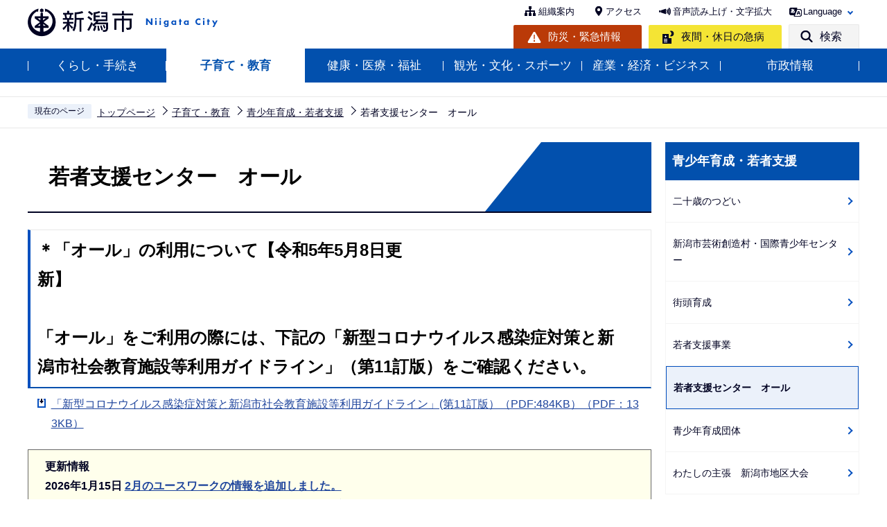

--- FILE ---
content_type: text/html
request_url: https://www.city.niigata.lg.jp/kosodate/seisyonen/wakamono/index.html
body_size: 26811
content:
<!DOCTYPE HTML>
<html lang="ja" xml:lang="ja" prefix="og: http://ogp.me/ns# article: http://ogp.me/ns/article#">
<head>
<meta name="viewport" content="width=device-width,initial-scale=1.0" />
<meta name="referrer" content="no-referrer-when-downgrade" />
<meta charset="UTF-8" />
<meta name="Author" content="Niigata city" />
<meta http-equiv="X-UA-Compatible" content="IE=edge" />
<link rel="shortcut icon" href="/favicon.ico" />
<link rel="apple-touch-icon" href="/images/apple-touch-icon.png" />
<meta property="og:title" content="若者支援センター　オール" />
<meta property="og:type" content="article" />
<meta property="og:url" content="https://www.city.niigata.lg.jp/kosodate/seisyonen/wakamono/index.html" />
<meta property="og:image" content="https://www.city.niigata.lg.jp/images/ogp.png" />
<meta property="og:description" content="" />



<title>若者支援センター　オール　新潟市</title>
<link rel="stylesheet" media="all" href="/css/2022_style.wysiwyg.css" />
<link rel="stylesheet" media="all" href="/css/2022_style.tableconverter.css" />
<link rel="stylesheet" media="all" href="/css/2022_style_parts.css" />
<link rel="stylesheet" href="/css/2022_style_smph.css" media="screen and (max-width: 768px)" />
<link rel="stylesheet" href="/css/2022_style_pc.css" media="screen and (min-width: 769px), print" />
<link rel="stylesheet" type="text/css" media="print" href="/css/style_print.css" />
<link rel="stylesheet" type="text/css" href="/css/lightbox.css" media="screen" />
<script src="/js/jquery.min.js"></script>
<script src="/js/jquery.cookie.min.js"></script>




<script src="/js/analyticscode.js" charset="utf-8"></script>
</head>
<body id="base">

<div id="basebg">
<noscript>
<p class="jsmessage">新潟市のホームページではJavaScriptを使用しています。<br />JavaScriptの使用を有効にしていない場合は、一部の機能が正確に動作しない恐れがあります。<br />お手数ですがJavaScriptの使用を有効にしてください。</p>
</noscript>
<div class="blockjump txtno-display"><a id="PTOP">このページの先頭です</a></div>
<p class="blockskip"><a href="#CONT" class="skip">メニューを飛ばして本文へ</a></p>
<div id="baseall" class="baseall">
<header class="header" role="banner">
<div class="header_wp">
<div class="header_l">
<div id="header_logo"><a href="/index.html">
<img src="/images/2022_top_title.png" alt="新潟市：トップページへ" height="46" />
</a></div>
</div>
<div class="header_r">
<div class="headlist sp-none">
<ul class="head_link_list01">
<li><a href="/shisei/soshiki/soshikiinfo/index.html">組織案内</a></li>
<li><a href="/shisetsu/tyousya/access.html">アクセス</a></li>
<li><a href="https://www4.zoomsight-sv2.jp/NGTC/controller/index.html#https://www.city.niigata.lg.jp/" class="zoom_launch_cloud">音声読み上げ・文字拡大</a></li>
<li class="nav_lang" id="lang_toggle" lang="en"><a href="javascript:void(0)">Language</a>
<div class="language_inner"><img src="/images/spacer.gif" alt="" width="1" height="1" /></div>
</li>
</ul>
<div class="head_link_list02">
<p class="head_link_btn01"><a href="/kurashi/bosai/index.html">防災・緊急情報</a></p>
<p class="head_link_btn02"><a href="/iryo/iryo/kyukyu/index.html">夜間・休日の急病</a></p>
<p class="head_link_btn03" id="search_toggle"><a href="javascript:void(0)">検索</a></p>
</div>
</div>
<!-- headlist -->
<!-- ============================▼spbtn▼============================ -->
<div class="menu_btn_wp pc-none">
<p class="sp_menu_access"><a href="/shisetsu/tyousya/access.html"><span class="sp_menu_access_icon"><img src="/images/2022_smph_access.png" alt="" /></span><span class="sp_menu_access_text">アクセス</span></a></p>
<button class="button_container" id="toggle02" type="button">
<span class="menu-trigger menu_btn02">
<img alt="" src="/images/2022_smph_search.png" />
</span>
<span class="menu_btn02_text">
検索</span></button>
<button class="button_container" id="toggle01" type="button">
<span class="menu-trigger menu_btn01">
<img alt="" src="/images/2022_smph_gmenu.png" />
</span>
<span class="menu_btn01_text">
メニュー</span></button>
</div>
<!-- ============================▲spbtn▲============================ -->
</div>
<!-- header_r -->
</div>
<!-- header_wp -->
<div class="head_searchbox_wp sp-none">
<div class="head_searchbox_in">
<p class="head_search_title">サイト内検索</p>
<div class="search-wp"> <img src="/images/spacer.gif" alt="" width="1" height="1" /> </div>
<p class="close-menu-btn sp-none"><a href="javascript:void(0)" class="return_button"><img src="/images/2022_nav_menu_close.png" alt="" />閉じる</a></p>
</div>
</div>
<div class="gnavi_wp sp-none">
<nav aria-label="メインメニュー">
<ul class="gnavi">
<li class="parent"><a href="/kurashi/index.html">くらし・手続き</a>
<div class="sub" id="sub01"> <img src="/images/spacer.gif" alt="" width="1" height="1" /> </div>
</li>
<li class="parent"><a href="/kosodate/index.html">子育て・教育</a>
<div class="sub" id="sub02"> <img src="/images/spacer.gif" alt="" width="1" height="1" /> </div>
</li>
<li class="parent"><a href="/iryo/index.html">健康・医療・福祉</a>
<div class="sub" id="sub03"> <img src="/images/spacer.gif" alt="" width="1" height="1" /> </div>
</li>
<li class="parent"><a href="/kanko/index.html">観光・文化・スポーツ</a>
<div class="sub" id="sub04"> <img src="/images/spacer.gif" alt="" width="1" height="1" /> </div>
</li>
<li class="parent"><a href="/business/index.html">産業・経済・ビジネス</a>
<div class="sub" id="sub05"> <img src="/images/spacer.gif" alt="" width="1" height="1" /> </div>
</li>
<li class="parent"><a href="/shisei/index.html">市政情報</a>
<div class="sub" id="sub06"> <img src="/images/spacer.gif" alt="" width="1" height="1" /> </div>
</li>
</ul>
</nav>
</div>
<!-- ============================▼sp search▼============================ -->
<div id="multilingual_menu" class="multilingual_menu pc-none">
<div class="smph_multilingual_wp">
<div class="search-wp"><img src="/images/spacer.gif" alt="" width="1" height="1" /> </div>
</div>
</div>
<!-- ============================▲sp search▲============================ -->
<!-- ============================▼spグローバルナビ▼============================ -->
<div id="gnavi_menu" class="gnavi_menu pc-none">
<div class="smph_gnavi_wp">
<nav aria-label="メインメニュー" class="smph_nav_wp pc-none">
<ul class="smph_gnavi">
<li class="smph_menu_btn"><a href="javascript:void(0)">くらし・手続き<span class="sp_gnava_open"><img src="/images/2022_smph_gnabi_open.png" alt="開く" /></span></a>
<div class="open_menu" id="sp_sub01"><img src="/images/spacer.gif" alt="" width="1" height="1" /></div>
</li>
<li class="smph_menu_btn"><a href="javascript:void(0)">子育て・教育<span class="sp_gnava_open"><img src="/images/2022_smph_gnabi_open.png" alt="開く" /></span></a>
<div class="open_menu" id="sp_sub02"><img src="/images/spacer.gif" alt="" width="1" height="1" /></div>
</li>
<li class="smph_menu_btn"><a href="javascript:void(0)">健康・医療・福祉<span class="sp_gnava_open"><img src="/images/2022_smph_gnabi_open.png" alt="開く" /></span></a>
<div class="open_menu" id="sp_sub03"><img src="/images/spacer.gif" alt="" width="1" height="1" /></div>
</li>
<li class="smph_menu_btn"><a href="javascript:void(0)">観光・文化・スポーツ<span class="sp_gnava_open"><img src="/images/2022_smph_gnabi_open.png" alt="開く" /></span></a>
<div class="open_menu" id="sp_sub04"><img src="/images/spacer.gif" alt="" width="1" height="1" /></div>
</li>
<li class="smph_menu_btn"><a href="javascript:void(0)">産業・経済・ビジネス<span class="sp_gnava_open"><img src="/images/2022_smph_gnabi_open.png" alt="開く" /></span></a>
<div class="open_menu" id="sp_sub05"><img src="/images/spacer.gif" alt="" width="1" height="1" /></div>
</li>
<li class="smph_menu_btn"><a href="javascript:void(0)">市政情報<span class="sp_gnava_open"><img src="/images/2022_smph_gnabi_open.png" alt="開く" /></span></a>
<div class="open_menu" id="sp_sub06"><img src="/images/spacer.gif" alt="" width="1" height="1" /></div>
</li>
<li class="smph_menu_btn"><a href="javascript:void(0)" lang="en">Language<span class="sp_gnava_open"><img src="/images/2022_smph_gnabi_open.png" alt="開く" /></span></a>
<div class="open_menu language_inner_sp" id="sp_sub07"><img src="/images/spacer.gif" alt="" width="1" height="1" /></div>
</li>
</ul>
</nav>
<p class="sp_nav_link"><a href="/shisei/soshiki/soshikiinfo/index.html">組織案内</a></p>
<p class="sp_nav_link"><a href="/sitemap.html">サイトマップ</a></p>
</div>
</div>
<!-- ============================▲spグローバルナビ▲============================ -->
</header>
<div class="sp_head_link pc-none">
<div class="head_link_list02">
<p class="head_link_btn01"><a href="/kurashi/bosai/index.html">防災・緊急情報</a></p>
<p class="head_link_btn02"><a href="/iryo/iryo/kyukyu/index.html">夜間・休日の急病</a></p>
</div>
</div>
<!-- ****** ▽緊急情報▽ ****** -->
<script>
<!--
	var url = "/kinkyudat/js/kinkyu_top.js?" + new Date().getTime();//1970年1月1日 00:00:00 UTC からの経過ミリ秒を返す
	document.write('<script type="text/javascript" src="' + url + '" charset="UTF-8"><\/script>');
//-->
</script>
<noscript>
<p>JavaScriptが無効のため表示することができません。<br />JavaScriptを有効にしてください。</p>
</noscript>
<!-- ****** △緊急情報△ ****** -->
<hr />
<!--▽パンくずナビ▽-->
<nav aria-label="現在位置">
<div class="pankuzu">
<ol>
<li class="pk-img">現在のページ</li>
<li><a href="/index.html">トップページ</a></li>
<li><a href="../../index.html">子育て・教育</a></li>
<li><a href="../index.html">青少年育成・若者支援</a></li>
<li class="pk-thispage">若者支援センター　オール</li>
</ol>
</div>
</nav>
<!--△パンくずナビ△-->
<hr />
<div class="blockjump txtno-display"><a id="CONT">本文ここから</a></div>
<main role="main">
<div class="wrap-all">
<div class="wrap clearfix">
<div id="main">



<div class="h1bg"><div><h1>若者支援センター　オール</h1></div></div>




<div class="h2bg"><div><h2>＊「オール」の利用について【令和5年5月8日更新】　　　　　　　　　　　　　　　　　　　　　　　　　　　　　　　　　　　　　　　　　　　　　　　　　　　　　　　　　　　　　　　　　　　「オール」をご利用の際には、下記の「新型コロナウイルス感染症対策と新潟市社会教育施設等利用ガイドライン」（第11訂版）をご確認ください。</h2></div></div>
<p class="filelink"><img src="/images/spacer.gif" alt="ファイルダウンロード　新規ウインドウで開きます。" width="1" height="1" class="img-guidance" /><a class="pdf" href="index.files/230508gaido.pdf" target="_blank">「新型コロナウイルス感染症対策と新潟市社会教育施設等利用ガイドライン」(第11訂版）（PDF:484KB）（PDF：133KB）</a></p>
<div class="txt-area clearfix"><div class="wysiwyg_wp"><p><strong>更新情報</strong><br /> <strong>2026年1月15日     <a href="/kosodate/seisyonen/wakamono/sanka.html" class="innerLink">2月のユースワークの情報を追加しました。</a></strong><br /><strong>2025年9月17日    <a href="/kosodate/seisyonen/wakamono/C-Mix_Festa.html" class="innerLink">カルチャーMIXフェスタ2025の開催日が決定しました。2026年3月20日から22日です。</a></strong><br />                                                                                                                                                                                                                                                                                                                                                                                                                                                                                                                                                                     <br />                                                                                                                                                                                                                        </p></div></div>
<ul class="linkjump clearfix">
<li><a href="#cms6BC6F">公の施設評価についての情報はこちらです</a></li>
</ul>
<div class="h2bg"><div><h2>若者支援センター「オール」について</h2></div></div>
<div class="wysiwyg_wp"><p>万代市民会館4階と5階に平成23年6月18日にオープンしたセンターです。15歳から39歳までの若者を対象として支援する施設です。施設は「相談」「居場所」「事業」の3本柱で構成されています。</p><ul><li>「相談」は若者やその家族の相談を受け、適切な相談機関等を紹介します。</li><li>「居場所」は若者が自由に過ごす事のできるスペースです。また、若者を支援するユースアドバイザーが若者を見守り、話し相手をしたり、各種ユースワークを開催したりしています。</li><li>「事業」は自信を育てる講座など、さまざまな事業を開催し、若者の自立する力を育成します。また、若者の自主企画を支援し、若者同士が交流できる機会をつくっています。</li></ul></div>
<div class="img-area"><p class="img-center"><img src="index.images/logo.gif" width="250" height="112" alt="オールロゴ" />

</p></div>
<div class="h2bg"><div><h2>ご案内</h2></div></div>
<ul class="norcor">
<li><a href="/kosodate/seisyonen/wakamono/seinen02.html">若者支援センター団体登録および会員募集団体</a>

</li>
<li><a href="/kosodate/seisyonen/wakamono/C-Mix_Festa.html">カルチャーMIXフェスタ</a>

</li>
<li><a href="/kosodate/seisyonen/wakamono/soudan.html">相談したい</a>

</li>
<li><a href="/kosodate/seisyonen/wakamono/ibasyo.html">居場所が欲しい</a>

</li>
<li><a href="/kosodate/seisyonen/wakamono/sanka.html">参加したい</a>

</li>
<li><a href="/kosodate/seisyonen/wakamono/wakamono_2013.html">若者登録団体によるイベント情報</a>

</li>
<li><a href="/kosodate/seisyonen/wakamono/guide.html">施設案内</a>

</li>
<li><a href="/kosodate/seisyonen/wakamono/access.html">アクセス</a>

</li>
<li><a href="/kosodate/seisyonen/wakamono/qa.html">Q&amp;A</a>

</li>
<li><a href="/kosodate/seisyonen/wakamono/link.html">リンク</a>

</li>
</ul>
<div class="h2bg"><div><h2>所在地・連絡先</h2></div></div>
<div class="map-area clearfix">

<div class="mapimg">
<iframe title="若者支援センター「オール」" src="https://maps.google.co.jp/maps/embed/v1/place?center=37.91468,139.0604996&amp;zoom=16&amp;language=ja&amp;region=JP&amp;q=37.9165247,139.062038&amp;key=AIzaSyDhM0Vmb-zw6W3dlF9beDK8t9e6bH7WsjQ" title="地図" style="width: 360px; height: 360px"></iframe>

<noscript><img src="http://maps.google.co.jp/maps/api/staticmap?maptype=roadmap&amp;sensor=false&amp;language=ja&amp;region=JP&amp;center=37.91468,139.0604996&amp;zoom=16&amp;size=360x360&amp;markers=color:red|37.9165247,139.062038&amp;key=AIzaSyDhM0Vmb-zw6W3dlF9beDK8t9e6bH7WsjQ" alt="若者支援センター「オール」" width="360" height="360" />
<br /><a href="http://maps.google.co.jp/maps?q=%E8%8B%A5%E8%80%85%E6%94%AF%E6%8F%B4%E3%82%BB%E3%83%B3%E3%82%BF%E3%83%BC%E3%80%8C%E3%82%AA%E3%83%BC%E3%83%AB%E3%80%8D%4037.91468%2C139.0604996&amp;hl=ja&amp;ie=UTF-8&amp;ll=37.91468,139.0604996&amp;z=16"
>若者支援センター「オール」地図はJavaScriptを使用しています。提供サイトで確認してください。</a></noscript>
</div><!-- /mapimg -->

<div class="h3bg"><div><h3>所在地</h3></div></div><p>〒950-0082<br />新潟市中央区東万代町9番1号万代市民会館5階</p><div class="h3bg"><div><h3>連絡先</h3></div></div><p>電話：025-247-6781（事務連絡専用）<br />電話：025-247-6777（相談予約専用）<br />FAX：025-246-8080<br />メール：wakamono@city.niigata.lg.jp</p><div class="h3bg"><div><h3>アクセス</h3></div></div><p>徒歩JR新潟駅万代口より7分</p>
</div>
<div class="h2bg"><div><h2 id="cms6BC6F">公の施設評価</h2></div></div>

<p class="innerLink"><a class="innerLink" href="/shisei/gyoseiunei/gyoseihyoka/oyake/oyakeshisetsu/chokuei/index.html">公の施設評価について

</a></p>

<p class="filelink"><img src="/images/spacer.gif" alt="ファイルダウンロード　新規ウインドウで開きます。" width="1" height="1" class="img-guidance" /><a class="pdf" href="index.files/kihonnjyouhou.pdf" target="_blank">基本情報（PDF：127KB）</a></p><p class="filelink"><img src="/images/spacer.gif" alt="ファイルダウンロード　新規ウインドウで開きます。" width="1" height="1" class="img-guidance" /><a class="pdf" href="index.files/R7-mokuhyou.pdf" target="_blank">令和7年度目標管理シート（PDF：179KB）</a></p><p class="filelink"><img src="/images/spacer.gif" alt="ファイルダウンロード　新規ウインドウで開きます。" width="1" height="1" class="img-guidance" /><a class="pdf" href="index.files/R6-mokuhyoukextuka.pdf" target="_blank">令和6年度目標管理シート評価結果（PDF：180KB）</a></p>
<p class="filelink"><img src="/images/spacer.gif" alt="ファイルダウンロード　新規ウインドウで開きます。" width="1" height="1" class="img-guidance" /><a class="pdf" href="index.files/R5-mokuhyoukekka.pdf" target="_blank">令和5年度目標管理シート評価結果（PDF：199KB）</a></p>
<p class="filelink"><img src="/images/spacer.gif" alt="ファイルダウンロード　新規ウインドウで開きます。" width="1" height="1" class="img-guidance" /><a class="pdf" href="index.files/R4-mokuhyoukekka.pdf" target="_blank">令和4年度目標管理シート評価結果（PDF：113KB）</a></p>
<p class="filelink"><img src="/images/spacer.gif" alt="ファイルダウンロード　新規ウインドウで開きます。" width="1" height="1" class="img-guidance" /><a class="pdf" href="index.files/R3-mokuhyoukekka.pdf" target="_blank">令和3年度目標管理シート評価結果（PDF：163KB）</a></p>
<p class="filelink"><img src="/images/spacer.gif" alt="ファイルダウンロード　新規ウインドウで開きます。" width="1" height="1" class="img-guidance" /><a class="pdf" href="index.files/R2-ohru_kekka.pdf" target="_blank">令和2年度目標管理シート評価結果（PDF：118KB）</a></p>
<p class="filelink"><img src="/images/spacer.gif" alt="ファイルダウンロード　新規ウインドウで開きます。" width="1" height="1" class="img-guidance" /><a class="pdf" href="index.files/R1-ohru_kekka.pdf" target="_blank">令和元年度目標管理シート評価結果（PDF：62KB）</a></p>
<p class="filelink"><img src="/images/spacer.gif" alt="ファイルダウンロード　新規ウインドウで開きます。" width="1" height="1" class="img-guidance" /><a class="pdf" href="index.files/H30-ohru_kekka.pdf" target="_blank">平成30年度目標管理シート評価結果（PDF：61KB）</a></p>
<p class="filelink"><img src="/images/spacer.gif" alt="ファイルダウンロード　新規ウインドウで開きます。" width="1" height="1" class="img-guidance" /><a class="pdf" href="index.files/h29-kekka_wakamono.pdf" target="_blank">平成29年度目標管理シート評価結果（PDF：166KB）</a></p>
<p class="filelink"><img src="/images/spacer.gif" alt="ファイルダウンロード　新規ウインドウで開きます。" width="1" height="1" class="img-guidance" /><a class="pdf" href="index.files/H28kekka_wakamono.pdf" target="_blank">平成28年度目標管理シート評価結果（PDF：66KB）</a></p>
<p class="filelink"><img src="/images/spacer.gif" alt="ファイルダウンロード　新規ウインドウで開きます。" width="1" height="1" class="img-guidance" /><a class="pdf" href="index.files/H27kekka_wakamono.pdf" target="_blank">平成27年度目標管理シート評価結果（PDF：73KB）</a></p>
<p class="filelink"><img src="/images/spacer.gif" alt="ファイルダウンロード　新規ウインドウで開きます。" width="1" height="1" class="img-guidance" /><a class="pdf" href="index.files/H26kekka_wakamono.pdf" target="_blank">平成26年度目標管理シート評価結果（PDF：60KB）</a></p>






<!-- scs_jyogai_start -->
<p class="dladobereader sp-none">
<span class="pdf_l">
PDF形式のファイルを開くには、Adobe Acrobat Reader が必要です。<br />
お持ちでない方は、Adobe社から無償でダウンロードできます。<br /></span>
<span class="pdf_r">
<a href="https://get.adobe.com/jp/reader/" target="_blank"><img src="/images/get_adobe_reader.png" alt="Get Adobe Acrobat Reader DC" width="158" height="39" /></a>
</span>
</p>
<!-- scs_jyogai_end -->







<div class="txtno-display">本文ここまで</div>
<hr />
</div><!-- /div main -->
<!-- ▲メインコンテンツここまで▲ -->
<div id="localnavi">
<div class="txtno-display">サブナビゲーションここから</div>
<hr />
<!-- ▽ローカルナビ▽ -->

<div id="losubnavi">
<div class="lobgbox">
<div class="lobg_title">    
<div class="lsnavi"><h2><span>青少年育成・若者支援</span></h2></div>
<button class="acd02_bt switch pc-none" type="button"><img src="/images/2022_icon_menu_open.png" alt="詳細情報を開く" width="20" /></button> 
</div>
<ul class="open_menu_wp">
<li><a href="/kosodate/seisyonen/hatachi/index.html">二十歳のつどい</a></li>

<li><a href="/kosodate/seisyonen/yuiport/index.html">新潟市芸術創造村・国際青少年センター</a></li>

<li><a href="/kosodate/seisyonen/gaito/index.html">街頭育成</a></li>

<li><a href="/kosodate/seisyonen/wakamonoshien/index.html">若者支援事業</a></li>

<li><span class="now">若者支援センター　オール</span></li>

<li><a href="/kosodate/seisyonen/otherdantai/index.html">青少年育成団体</a></li>

<li><a href="/kosodate/seisyonen/watashinoshutyou/index.html">わたしの主張　新潟市地区大会</a></li>
</ul>
</div>
</div>

<!-- △ローカルナビ△ -->
<!-- ▽注目情報▽ -->
<div id="lochumoku">
<div class="lobgbox">
<h2 class="chumoku-title">注目情報</h2>
<ul id="chumoku-outer"></ul>
<noscript>
<p class="jsmessage">注目情報の表示にはJavaScriptを使用しています。<br /><a href="/chumoku/index.html">注目情報一覧へ</a></p>
</noscript>
</div>
</div>
<!-- △注目情報△ -->
<!-- ▽サイドバナー▽ -->
<div class="sidebt-box">
<div id="lo-miryoku">
<a href="/miryoku/index.html"><img src="/images/N_side_miryoku_bnr.png" alt="魅力発信：新潟市スキマ時間の楽しみ方" width="280" height="120" /></a>
</div>
<p class="lojoho_mitsukaranai"><a href="/homepage/info_loss.html">情報が見つからないときは</a></p>
</div><!-- /div sidebt-box  -->
<!-- △サイドバナー△ -->
<div class="txtno-display">サブナビゲーションここまで</div>
<hr />
</div><!-- /div localnavi -->
</div><!-- /div wrap -->
</div><!-- /div wrap-all -->
</main>
<hr />

<div class="footer_wp">

<footer role="contentinfo" id="footer" class="footer">
<div class="footer_con">
<div class="footer_in">
<div class="footer_l">
<div class="footer_l_title">
<h2>新潟市役所</h2>
<p>法人番号 5000020151009 </p>
</div> <address>
<p class="foot_add_wp"><span class="foot_add_title">住所</span><span class="foot_addlink">〒951-8550　<br class="pc-none" />新潟市中央区学校町通1番町602番地1</span></p>
<p class="foot_tel_wp"><span class="foot_add_title">電話番号</span><span class="foot_tellink">025-228-1000（代表）</span></p>
<p class="foot_time_wp"><span class="foot_add_title">開庁時間</span><span class="foot_time_con">月曜日から金曜日の午前8時30分から午後5時30分<br class="sp-none" />
（祝・休日、12月29日から1月3日を除く）<br />
※部署、施設によっては、開庁・開館の日・時間が異なるところがあります。</span></p>
</address> </div>
<div class="footer_r">
<ul class="foot_link_btn">
<li><a href="/shisetsu/tyousya/access.html">アクセス</a></li>
<li><a href="/shisei/soshiki/soshikiinfo/index.html">組織案内</a></li>
<li><a href="/shisei/koho/socialmedia/index.html">市公式SNS</a></li>
</ul>
<p><a href="http://www.4894.call.city.niigata.jp/" target="_blank" rel="noopener">
    <img src="/images/2022_footer_bnr.png" alt="新潟市役所コールセンター こたえてコール 025-243-4894 受付時間（年中無休） 　午前8時～午後9時。年末年始は午後5時まで。" class="sp-none" />
    <img src="/images/2022_footer_bnr_sp.png" alt="新潟市役所コールセンター　こたえてコール　025-243-4894 受付時間（年中無休） 　午前8時～午後9時。年末年始は午後5時まで。" class="pc-none" />
</a></p>
</div>
</div>
</div>
<div class="foot_copyright_wp">
<div class="foot_copyright_l sp-none">
<ul class="footlist">
<li><a href="/homepage/hp_policy.html">ホームページの考え方</a></li>
<li><a href="/homepage/use.html">ホームページの使い方</a></li>
<li><a href="/homepage/webaccessibility/index.html">アクセシビリティ</a></li>
<li><a href="/homepage/privacy.html">個人情報の取り扱い</a></li>
<li><a href="/homepage/qualification.html">免責事項</a></li>
<li><a href="/homepage/ask.html">ご意見・お問い合わせ</a></li>
<li><a href="/sitemap.html">サイトマップ</a></li>
</ul>
</div>
<div class="copyright">
<p><small lang="en">&copy;Niigata City.</small></p>
</div>
</div>
<div id="pagetop" class="page-top"> <a href="#PTOP"><img src="/images/2022_btn_pagetop.png" alt="このページの上へ戻る" /></a>
</div>
</footer>
</div>
<!-- footer_wp -->

<div class="switchBtn">
<button type="button" id="swPc"><span class="swIcon">PC版を表示する</span></button>
<button type="button" id="swSp" class="btnAcv"><span class="swIcon">スマートフォン版を表示する</span></button>
<p class="swTop"><a href="/index.html"><span class="swIcon">トップページに戻る</span></a></p>
</div>
</div><!-- /div baseall -->
</div><!-- /div basebg -->
<script src="/js/jquery.lightbox-0.5.min.js"></script>
<script src="/js/jquery.zoomsigh-launch.js"></script>
<script src="/js/jquery.rwdImageMaps.min.js"></script>
<script src="/js/jquery.swView.js"></script>
<script src="/js/2022_common.js"></script>

</body>
</html>